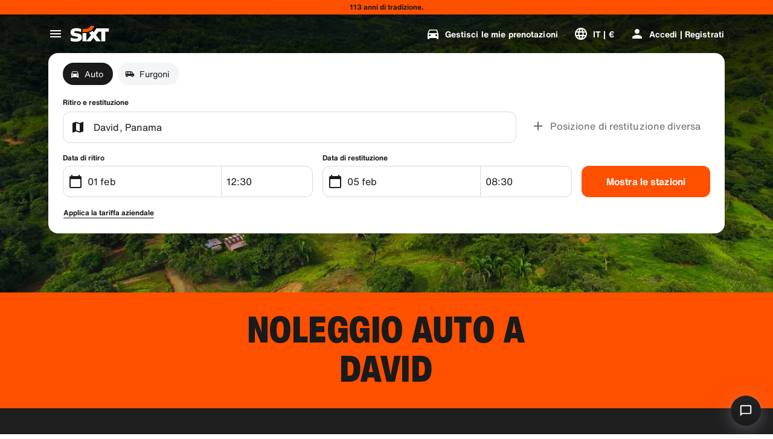

--- FILE ---
content_type: application/javascript
request_url: https://www.sixt.it/webapp/fleet-slider/intl-fleetSlider-it-IT.b1eda5684658eafa.js
body_size: 557
content:
"use strict";(self.webpackChunk_sixt_web_fleet_slider=self.webpackChunk_sixt_web_fleet_slider||[]).push([["20510"],{29688:function(e,t,r){function i(e,t,r){return t in e?Object.defineProperty(e,t,{value:r,enumerable:!0,configurable:!0,writable:!0}):e[t]=r,e}r.r(t),r.d(t,{TranslationFleetSliderITIT:()=>a});class a{getEuroPalletsWithQuantity(e){return"".concat(e," Euro pallets")}getFleetSliderDisclaimer(e){return"*I prezzi sono stati calcolati per un noleggio prepagato presso ".concat(e," sulla base dei parametri di ricerca forniti. I nostri prezzi sono dinamici, fluttuano quotidianamente e questa offerta non \xe8 garantita.")}getFleetSliderHeadingWithLocationName(e){return"L'auto perfetta per il vostro prossimo viaggio da ".concat(e)}getFleetSliderHeadingWithLocationNameTrucks(e){return"".concat(e,": Nessun lavoro \xe8 troppo grande per i nostri camion")}getLicenseAttributeWithType(e){return"License ".concat(e)}getMinimumDriverAgeText(e){return"Minimum age of the youngest driver: ".concat(e)}getNumberOfBags(e){return"".concat(e," Bag(s)")}getNumberOfDoors(e){return"".concat(e," Doors")}getNumberOfSeats(e){return"".concat(e," Seats")}getNumberOfSuitcases(e){return"".concat(e," Suitcase(s)")}getRangeText(e){return"Range ~".concat(e)}constructor(){i(this,"BookNow","Prenota ora"),i(this,"ElectricLabel","Elettrico"),i(this,"FleetSliderHeading","La macchina perfetta per il tuo prossimo viaggio"),i(this,"Gps","GPS"),i(this,"PriceFrom","Da")}}}}]);
//# sourceMappingURL=intl-fleetSlider-it-IT.b1eda5684658eafa.js.map

--- FILE ---
content_type: application/javascript
request_url: https://www.sixt.it/webapp/customer-settings/intl-customerSettings-it-IT.a1aa1f2440b375a6.js
body_size: 5506
content:
"use strict";(self.webpackChunk_sixt_web_customer_settings=self.webpackChunk_sixt_web_customer_settings||[]).push([["20269"],{74927:function(i,e,t){function o(i,e,t){return e in i?Object.defineProperty(i,e,{value:t,enumerable:!0,configurable:!0,writable:!0}):i[e]=t,i}t.r(e),t.d(e,{TranslationCustomerSettingsITIT:()=>a});class a{getCongratulationFormProfileId(i){return"Il tuo numero del profilo: ".concat(i)}getCongratulationFormProfileStatus(i){return"Lo stato del tuo profilo SIXT ".concat(i)}getCountDownTextCs(i){return"Non hai ricevuto il codice? Controlla la cartella spam o richiedi un nuovo codice tra ".concat(i," minuti.")}getCs_check_email_description(i){return"Abbiamo inviato un link per reimpostare la password a ".concat(i,".")}getHiName(i){return"Ciao, ".concat(i)}getImprintLink(i){return"[Impressum](".concat(i,")")}getLccLocalePromptRedirect(i){return"".concat(i)}getLoyalty_points(i){return"".concat(i," punti")}getLoyalty_terms_text(i,e){return"Accetto i [Termini e condizioni](".concat(i,") e il [Contratto di registrazione](").concat(e,") di SIXT ONE.")}getOtpBlockedSubtitleNoPasswordCs(i){return"Dopo ".concat(i," minuti, puoi accedere nuovamente con un codice di accesso unico.")}getOtpFormSubtitleCs(i){return"Inserisci il codice inviato a ".concat(i,".")}getOtpSublineSms(i,e){return"Accedi con il codice inviato a ".concat(i," e il tuo numero di cellulare ").concat(e)}getOtp_incorrect_code_error_msg(i){return"Codice errato. Inserisci di nuovo il codice corretto oppure richiedine uno nuovo tra ".concat(i," minuti.")}getOtp_locked_subtitle(i){return"Proteggere i tuoi dati personali \xe8 molto importante per noi. Puoi riprovare ad accedere tra ".concat(i," minuti.")}getPasswordFormSubtitle(i){return"Utilizza la password dell'account SIXT registrato su ".concat(i,".")}getPaste_value_from_clipboard_btn_text(i){return'Incolla "'.concat(i,'" dagli appunti')}getSeeOurPrivacyPolicyLink(i){return"Leggi la nostra [Informativa sulla Privacy](".concat(i,").")}getSeeOurTermsAndPrivacyPolicy(i,e){return"Leggi i nostri [Termini e condizioni](".concat(i,") e [Informativa sulla Privacy](").concat(e,")")}getVerifyEmailSubTitle(i){return"Abbiamo inviato il codice a ".concat(i)}getZenAuthOtpSubline(i){return"Accedi con il codice inviato a ".concat(i)}constructor(){o(this,"AddBookingProfile","Aggiungere profilo"),o(this,"AreYouSure","Procedere?"),o(this,"B2BRegistrationEmailPlaceholder","Il tuo indirizzo email"),o(this,"B2b_book_selected_profile_cta","Prenota con il profilo selezionato"),o(this,"B2b_business_category","Aziendale"),o(this,"B2b_personal_category","Personale"),o(this,"B2b_select_profile_subtitle","Scegli uno dei tuoi profili esistenti per il prossimo noleggio o crea un nuovo profilo aziendale SIXT."),o(this,"B2b_select_profile_title","Bentornato su SIXT aziendale"),o(this,"B2b_select_profile_without_creation_subtitle","Seleziona uno dei tuoi profili per prenotare il prossimo noleggio."),o(this,"BaseLogIn","Accedi"),o(this,"Bookings","Prenotazioni"),o(this,"BusinessHubTab","Business hub"),o(this,"BusinessProfileDesktopContent","Accedi a un profilo esistente o crea un nuovo profilo aziendale SIXT. I vantaggi includono tariffe speciali per la tua azienda e l'accesso a SIXT rent, share e ride all'interno dell'App SIXT."),o(this,"BusinessProfileMobileContent","Accedi con un profilo esistente o crea un nuovo profilo aziendale."),o(this,"ChooseProfile","Seleziona un profilo"),o(this,"CodeExpiredMessageCs","Il tuo codice \xe8 scaduto."),o(this,"CodeInputLabelCs","Il tuo codice a 6 cifre"),o(this,"CongratulationFormCongratulationDescription","Puoi continuare nella app. Questo non \xe8 obbligatorio per il noleggio aziendale."),o(this,"CongratulationFormCongratulationHeadline","Il tuo profilo business \xe8 stato creato con successo!"),o(this,"CongratulationFormDigitalCardText","Assicurati di usare il numero del tuo profilo aziendale per tutti i noleggi prenotati nel sito di SIXT e in altri canali di prenotazione."),o(this,"CongratulationFormDownloadApp","Scarica l'app"),o(this,"CongratulationFormWebsiteAppText","Scarica l'applicazione SIXT, accedi con la tua e-mail ed esplora SIXT rent, SIXT ride e SIXT share."),o(this,"Continue","Avanti"),o(this,"ContinueProfileButton","Continua con il profilo selezionato"),o(this,"Country_selector_other_label","Altri paesi"),o(this,"Country_selector_suggested_label","Suggeriti"),o(this,"CreateAccountCta","Crea un account"),o(this,"CreateAccountSubtitle","Con un account \xe8 pi\xf9 comodo prenotare."),o(this,"CreateAccountTitle","Completa il tuo account"),o(this,"Cs_check_email_cta","Invia di nuovo l'e-mail"),o(this,"Cs_check_email_heading","Controlla la tua casella di posta elettronica"),o(this,"Cs_login_form_subline","Prenota pi\xf9 velocemente. Viaggia in modo pi\xf9 intelligente."),o(this,"Cs_loyalty_menu_tile_enrolled","SIXT ONE"),o(this,"Cs_loyalty_menu_tile_not_enrolled","SIXT ONE"),o(this,"CurrencyTab","Valuta"),o(this,"FieldCannotBeEmptyError","Il campo obbligatorio deve essere compilato."),o(this,"FirstNamePlaceholder","Il tuo nome"),o(this,"FirstNameValidationError","Nome mancante"),o(this,"ForgotPasswordCta","Ho dimenticato la password"),o(this,"FormActionFinish","Finisci"),o(this,"FormSignUpFirstName","Nome"),o(this,"FormSignUpHeadline","Ti diamo il benvenuto a bordo"),o(this,"FormSignUpInvalidFirstName","Inserisci il tuo nome"),o(this,"FormSignUpInvalidLastName","Inserisci il tuo cognome"),o(this,"FormSignUpLastName","Cognome"),o(this,"FormSignUpSubHeadline","Piacere di conoscerti! Qualche informazione per conoscerci meglio."),o(this,"GetResetLink","Invia link per reimpostare password"),o(this,"GlobalErrorUnhandled","Non \xe8 stato possibile effettuare l'accesso. Riprova."),o(this,"IncorrectPasswordError","La password non \xe8 corretta, riprova."),o(this,"InputAccountNumber","Numero di conto aziendale (KDNR)"),o(this,"InputEmail","Indirizzo email"),o(this,"InputPassword","Password"),o(this,"InputRateKey","Identificativo di tariffa"),o(this,"LanguageAndCountryTab","Lingue e aree geografiche consigliate\n"),o(this,"Language_switcher_subtitle_most_popular","I pi\xf9 popolari"),o(this,"Language_switcher_subtitle_other_languages","Altre lingue"),o(this,"LastNamePlaceholder","Il tuo cognome"),o(this,"LastNameValidationError","Cognome mancante"),o(this,"LccLanguagePromptClose","Chiudi"),o(this,"LccLocalePromptDismiss","Ignora"),o(this,"LccLocalePromptLccOpen","Altro"),o(this,"LccLocalePromptStatement","Sembra che il tuo browser sia impostato su una lingua diversa. Desideri cambiare?"),o(this,"LccSwitcherChangeCurrency","Cambia valuta"),o(this,"LccSwitcherChangeLanguageOrCurrency","Cambia lingua o valuta"),o(this,"LogInOrCreateAccount","Accedi o crea un account"),o(this,"LogInOrCreateAccountSubtitle","Accedi a check-out veloci e gestisci facilmente i tuoi viaggi effettuando il login o creando un account in pochi clic."),o(this,"LoginButtonBookingProfile","Profilo di prenotazione"),o(this,"LoginButtonProfile","Accedi | Registrati"),o(this,"LoginCta","Login"),o(this,"LoginFormContinueWithApple","Continua con Apple"),o(this,"LoginFormContinueWithGoogle","Continua con Google"),o(this,"LoginFormGoogleCookiesDisabledError","Per accedere tramite Google, attiva i cookie nelle impostazioni dati e privacy del browser."),o(this,"LoginFormSSOError","Purtroppo non \xe8 stato possibile reindirizzarti alla pagina di accesso. Prova a utilizzare un altro metodo di accesso."),o(this,"Login_cta","Accedi"),o(this,"Login_dont_have_account_label","Non hai un account?"),o(this,"Logout","Disconnettersi"),o(this,"Loyalty_benefit_item1","Prenota con punti di noleggio"),o(this,"Loyalty_benefit_item2","Driver aggiuntivo gratuito"),o(this,"Loyalty_benefit_item3","Aggiornamento gratuito"),o(this,"Loyalty_benefit_item4","Checkout pi\xf9 veloce"),o(this,"Loyalty_enrolled_pending_message","Registrazione completata! Potrai visualizzare i tuoi vantaggi nel tuo account a breve."),o(this,"Loyalty_enrolled_success_message","Welcome to SIXT ONE! Book now and start earning points."),o(this,"Loyalty_enrollment_cooldown_error_cta","OK"),o(this,"Loyalty_enrollment_cooldown_error_subtitle","Siamo felici che tu voglia tornare nel nostro programma fedelt\xe0! Puoi iscriverti nuovamente nella sezione SIXT ONE del tuo account 48 ore dopo la cancellazione."),o(this,"Loyalty_enrollment_cooldown_error_title","A breve potrai aderire di nuovo"),o(this,"Loyalty_enrollment_lss_b2c_main_cta","Prenota e guadagna punti"),o(this,"Loyalty_enrollment_lss_b2c_page_subtitle","Inizia a guadagnare punti con la tua prossima prenotazione. Puoi consultare i tuoi vantaggi nella sezione SIXT ONE del tuo account in qualsiasi momento."),o(this,"Loyalty_enrollment_lss_b2c_page_title","Ti sei unito al nostro programma fedelt\xe0!"),o(this,"Loyalty_enrollment_lss_cto_page_subtitle","View your benefits in the SIXT ONE section of your account."),o(this,"Loyalty_enrollment_lss_cto_page_title","Welcome to our rewards program!"),o(this,"Loyalty_enrollment_lss_cto_secondary_cta","View benefits"),o(this,"Loyalty_enrollment_lss_status_match_page_subtitle","You're now a member of our rewards program SIXT ONE. Start booking with your new benefits."),o(this,"Loyalty_enrollment_lss_status_match_page_title","We matched your status!"),o(this,"Loyalty_join_benefit_item1","Guadagna punti quando noleggi"),o(this,"Loyalty_join_benefit_item2","Riscatta facilmente i punti per ottenere sconti"),o(this,"Loyalty_join_benefit_item3","Sblocca livelli di status superiori con pi\xf9 vantaggi"),o(this,"Loyalty_join_benefit_item4","Usa l'app SIXT per saltare lo sportello"),o(this,"Loyalty_join_country_other","Tutti gli altri Paesi"),o(this,"Loyalty_join_country_popular","Paesi suggeriti"),o(this,"Loyalty_join_cta","Iscriviti ora"),o(this,"Loyalty_join_cto_benefit_item1","Riscatta i punti guadagnati per ottenere sconti sui noleggi personali"),o(this,"Loyalty_join_cto_benefit_item2","Sblocca livelli di status superiori con vantaggi ancora pi\xf9 sorprendenti"),o(this,"Loyalty_join_cto_benefit_item3","Usa l'app SIXT per saltare lo sportello"),o(this,"Loyalty_join_cto_subtitle","Il nostro programma fedelt\xe0 ti permette di accumulare punti sia con le prenotazioni aziendali che personali!"),o(this,"Loyalty_join_cto_title","Entra nel nostro programma fedelt\xe0"),o(this,"Loyalty_join_later_cta","Iscriviti pi\xf9 tardi"),o(this,"Loyalty_join_subtitle","Abbiamo lanciato un nuovo programma fedelt\xe0 con vantaggi entusiasmanti:"),o(this,"Loyalty_join_title","Entra nel nostro programma fedelt\xe0"),o(this,"Loyalty_label","SIXT ONE"),o(this,"Loyalty_not_available_subtitle","Purtroppo SIXT ONE non \xe8 ancora disponibile nel tuo Paese. Ti informeremo non appena sar\xe0 possibile iscriverti."),o(this,"Loyalty_not_available_title","SIXT ONE arriver\xe0 presto"),o(this,"Loyalty_welcome_subtitle","Inizia a guadagnare punti con ogni prenotazione futura e inizia a utilizzare i tuoi benefici."),o(this,"Loyalty_welcome_title","Benvenuto su Orange"),o(this,"Loyalty_welcome_to_program_label","Ora sei un membro SIXT ONE! Completa un noleggio per iniziare a guadagnare punti."),o(this,"Marketing_communication_consent_text","Consento a SIXT di inviare comunicazioni di marketing."),o(this,"MciLoginFormEmailSubmitButton","Continua con l'e-mail"),o(this,"OfferListItemOr","o"),o(this,"Ok","OK"),o(this,"Or_login_with_label","o accedi con"),o(this,"OtpBlockedNavBarTitleCs","Numero di tentativi superato"),o(this,"OtpBlockedSecondaryBtnCs","Torna alla pagina iniziale"),o(this,"OtpBlockedSubtitleCs","Potrai utilizzare un codice per accedere successivamente o accedere ora con la password del tuo account. Proteggere la sicurezza del tuo accesso all'account \xe8 la nostra massima priorit\xe0."),o(this,"OtpBlockedTitleCs","Il tuo account \xe8 temporaneamente bloccato"),o(this,"OtpExpired","Il codice di verifica \xe8 scaduto. Reinvia il codice e riprova."),o(this,"OtpFormTitleCs","Controlla la tua casella di posta elettronica"),o(this,"OtpRetryLimitReached","\xc8 stato raggiunto il limite di tentativi. Sei pregato di richiedere un nuovo codice."),o(this,"Otp_resend_code_btn_text","Ottieni un nuovo codice"),o(this,"Otp_resend_subline","Questo codice \xe8 scaduto. Richiedine uno nuovo per continuare."),o(this,"PasswordFormTitle","Inserisci la password"),o(this,"PasswordPlaceholder","La tua password"),o(this,"PasswordValidationDigitsError","Almeno 1 numero"),o(this,"PasswordValidationError","Criteri di password non soddisfatti"),o(this,"PasswordValidationErrorDigitsError","Almeno un numero"),o(this,"PasswordValidationErrorLowercaseError","Almeno una lettera minuscola"),o(this,"PasswordValidationErrorMaxLength","Massimo 50 caratteri"),o(this,"PasswordValidationErrorMinLength","Almeno 8 caratteri"),o(this,"PasswordValidationErrorSpecialCharError","Almeno un carattere speciale"),o(this,"PasswordValidationErrorUppercaseError","Almeno una lettera maiuscola"),o(this,"PasswordValidationErrorWhitespaceError","Non pu\xf2 contenere spazi bianchi all'inizio o alla fine."),o(this,"PasswordValidationLowercaseError","Almeno 1 lettera minuscola"),o(this,"PasswordValidationMinLengthError","Almeno 8 caratteri"),o(this,"PasswordValidationSpecialCharError","Almeno 1 carattere speciale"),o(this,"PasswordValidationSuccess","Tutti i criteri per la password sono stati soddisfatti"),o(this,"PasswordValidationUppercaseError","Almeno 1 lettera maiuscola"),o(this,"PreCtoBenefit1","Tariffe speciali attraverso la tua azienda"),o(this,"PreCtoBenefit2","Servizi di noleggio innovativi e digitali"),o(this,"PreCtoBenefit3","Tutte le soluzioni di mobilit\xe0 in un'unica App: SIXT rent, share e ride"),o(this,"PreCtoButton","Crea un nuovo profilo aziendale"),o(this,"PreCtoSubtitle","Crea un nuovo profilo aziendale SIXT per ottenere:"),o(this,"PreCtoTitle","Il tuo profilo aziendale SIXT ti aspetta"),o(this,"RateKeyValidationErrorCompanyNotFound","L'azienda selezionata non \xe8 pi\xf9 cliente. Contatta il supporto clienti."),o(this,"RateKeyValidationErrorWrongRateKey","Identificativo di tariffa errato."),o(this,"RequestOtpCta","Richiedi codice di verifica"),o(this,"RequiredField","Campo obbligatorio"),o(this,"RequiredPasswordError","Inserisci la tua password."),o(this,"ResendCodeCs","Reinvia il codice"),o(this,"Retry","Riprova"),o(this,"SearchCurrencyLabel","Cerca la valuta"),o(this,"SearchLanguageAndCountryLabel","Cerca per lingua o regione"),o(this,"SelectKdnrFormSelectCountry","Seleziona il paese"),o(this,"Signup_country_of_residence_label","Paese di residenza"),o(this,"Signup_otp_heading","Conferma la tua identit\xe0"),o(this,"Signup_success_snackbar","Il tuo account \xe8 stato creato!"),o(this,"Skip","Salta"),o(this,"SkipForNow","Salta per ora"),o(this,"SomethingWentWrongPleaseTryAgain","Qualcosa \xe8 andato storto. Per favore, riprova."),o(this,"SubscriptionsTitle","Abbonamenti"),o(this,"SuggestedTitle","Suggerito"),o(this,"SupportOr","o"),o(this,"TryLaterCs","Chiudi"),o(this,"UseLoginCodeCta","Utilizza invece il codice di accesso"),o(this,"UsePasswordOptionCs","Usa invece la password"),o(this,"UserDetailsHelpLink","Aiuto"),o(this,"UserDetailsManageBookings","Gestisci le mie prenotazioni"),o(this,"UserDetailsProfiles","Profili"),o(this,"UserDetailsRideHistory","Cronologia corse e ricevute"),o(this,"UserDetailsSelectProfile","Seleziona il profilo di prenotazione"),o(this,"UserSectionPersonalDetails","Dati personali"),o(this,"ValidateEmail","La tua e-mail dovrebbe assomigliare a example@example.com"),o(this,"ValidatePositiveNumber","\xc8 possibile usare solo numeri"),o(this,"Verify","Verifica"),o(this,"VerifyEmailSkipSubline","Per favore tieni presente che \xe8 importante verificare il tuo ID email per un'esperienza senza pari."),o(this,"VerifyEmailTitle","Verifica il tuo indirizzo e-mail"),o(this,"VerifyNow","Verifica ora"),o(this,"View_details_cta","Guarda i dettagli"),o(this,"View_profile_details_cta","Visualizza dettagli profilo"),o(this,"WrongOtpErrorCs","Codice errato. Riprova o richiedi un nuovo codice."),o(this,"WrongVerificationCode","Codice di verifica errato"),o(this,"ZenAuthBackToLoginLink","Torna all'iscrizione"),o(this,"ZenAuthCorporateRateButton","Utilizza tariffa aziendale"),o(this,"ZenAuthCorporateRateHeadline","Utilizza tariffa aziendale"),o(this,"ZenAuthCorporateSignup","Nessuna tariffa aziendale ancora? Registra la tua azienda qui"),o(this,"ZenAuthEmailHeadline","Crea account o accedi"),o(this,"ZenAuthEmailTooltip","Puoi accedere via e-mail, con il numero della tua carta SIXT o con il numero del tuo account aziendale."),o(this,"ZenAuthForgotPassworHeadline","Ho dimenticato la password"),o(this,"ZenAuthForgotPasswordDescription","Aiutaci a trovare il tuo account e reimposteremo la tua password."),o(this,"ZenAuthInvalidOtp","Codice errato. Controlla l'e-mail e riprova."),o(this,"ZenAuthOtpExpiresIn","fino alla scadenza del codice"),o(this,"ZenAuthOtpHeadline","Inserisci il codice"),o(this,"ZenAuthOtpHeadlineBlockedUser","Hai raggiunto il numero massimo di tentativi."),o(this,"ZenAuthOtpHeadlineExpired","Il codice \xe8 scaduto"),o(this,"ZenAuthOtpHeadlineLimitReached","Troppi tentativi non riusciti"),o(this,"ZenAuthOtpReceiveNewCode","Richiedi nuovo codice"),o(this,"ZenAuthOtpResendCode","Richiedi un nuovo codice"),o(this,"ZenAuthOtpSublineBlockedUser","Il codice \xe8 stato inserito incorrettamente troppe volte di seguito. Richiedi un nuovo codice tra un'ora o accedi con la tua password."),o(this,"ZenAuthOtpSublineExpired","Il tempo associato con il tuo codice temporaneo \xe8 scaduto."),o(this,"ZenAuthOtpSublineLimitReached","Il codice \xe8 stato inserito in modo errato troppe volte."),o(this,"ZenAuthOtpTryAnotherEmail","Usa un'altra email"),o(this,"ZenAuthPasswordError","Password non corretta. Riprova."),o(this,"ZenAuthPasswordForgot","Hai dimenticato la password?"),o(this,"ZenAuthPasswordHeadline","Bentornato"),o(this,"ZenAuthPasswordLogin","Accedi con password"),o(this,"ZenAuthPrivacyLink","Informativa sulla privacy"),o(this,"ZenAuthRateKeyHeadline","Inserisci identificativo di tariffa"),o(this,"ZenAuthRemoveCorporateRateButton","Rimuovi la tariffa aziendale"),o(this,"ZenAuthRemoveCorporateRateHeadline","Non puoi accedere utilizzando una tariffa aziendale"),o(this,"ZenAuthRemoveCorporateRateSubline","Le tariffe aziendali possono essere utilizzate solo quando si effettua una prenotazione come ospite. Se desideri accedere con il tuo account, rimuovi la tariffa aziendale."),o(this,"ZenAuthResetLinkSentDescription","Controlla la presenza nella tua email di un link per reimpostare la tua password. Se non compare entro qualche minuto, controlla la cartella spam."),o(this,"ZenAuthResetLinkSentHeadline","Link per reimpostare la password inviato"),o(this,"ZenAuthSignupForCorporate","Accedi a un account aziendale"),o(this,"ZenAuthTermsLink","Termini e condizioni")}}}}]);
//# sourceMappingURL=intl-customerSettings-it-IT.a1aa1f2440b375a6.js.map

--- FILE ---
content_type: application/javascript
request_url: https://www.sixt.it/webapp/chatbot/intl-chatbot-it-IT.f4e18888997c10e5.js
body_size: 391
content:
"use strict";(self.webpackChunk_sixt_web_chatbot=self.webpackChunk_sixt_web_chatbot||[]).push([["15663"],{53699:function(t,e,a){function n(t,e,a){return e in t?Object.defineProperty(t,e,{value:a,enumerable:!0,configurable:!0,writable:!0}):t[e]=a,t}a.r(e),a.d(e,{TranslationChatbotITIT:()=>i});class i{constructor(){n(this,"SmartBannerClose","Close"),n(this,"SmartBannerCta","Vai all'app"),n(this,"SmartBannerSubtitle","Prenota e gestisci tutto con facilit\xe0."),n(this,"SmartBannerTitle","SIXT App")}}}}]);
//# sourceMappingURL=intl-chatbot-it-IT.f4e18888997c10e5.js.map

--- FILE ---
content_type: application/javascript
request_url: https://www.sixt.it/webapp/customer-settings/36647.886ac99e5c87803b.js
body_size: 5012
content:
"use strict";(self.webpackChunk_sixt_web_customer_settings=self.webpackChunk_sixt_web_customer_settings||[]).push([["36647"],{95185:function(e,t,a){a.d(t,{C:()=>s}),a(42792);var r=a(56017);class n extends r.X{constructor(e){super(e)}}var i=a(1352);class s{static decodeHeader(e){return s.decodePart(e,0)}static decodeBody(e){return s.decodePart(e,1)}static decodePart(e,t){try{return JSON.parse(s.base64UrlDecode(e.split(".")[t]))}catch(t){throw new n("Invalid token [".concat(e,"] specified: ").concat(t.message))}}static base64UrlDecode(e){let t=e.replace(/-/g,"+").replace(/_/g,"/");switch(t.length%4){case 0:break;case 2:t+="==";break;case 3:t+="=";break;default:throw"Illegal base64url string!"}try{return i.D.toUnicodeString(t)}catch(e){return i.D.toString(t)}}}},59007:function(e,t,a){a.d(t,{O:()=>r}),a(71625);class r{static assertIsDefined(e,t){if(null==e)throw Error("".concat(t||"Value"," was supposed to be defined but is not."));return e}}},88594:function(e,t,a){a.d(t,{f:()=>i}),a(75073),a(11523),a(68869);var r=a(7941);function n(e,t,a){return t in e?Object.defineProperty(e,t,{value:a,enumerable:!0,configurable:!0,writable:!0}):e[t]=a,e}class i extends r.V{onAuthStateChanged(e){let t=!(arguments.length>1)||void 0===arguments[1]||arguments[1];return this._onAuthStateChangedHandlers.push(e),t&&e(this._currentIdentity),()=>{let t=this._onAuthStateChangedHandlers.indexOf(e);t>-1&&this._onAuthStateChangedHandlers.splice(t,1)}}async restoreIdentity(e){let t=await this.getAuthFromBuffer();if(null===t)return;let a=await this.restoreIdentityInstance(t,e);this._currentIdentity=a}async updateAuthStatus(e){let t=null;null!==e&&(t=this.getNewIdentityInstance(e));let a=null==t?void 0:t.isUserChanged(this._currentIdentity);if(null===this._currentIdentity&&null!==e||null!==this._currentIdentity&&null===e||a)for(let e of this._onAuthStateChangedHandlers)e(t);this._currentIdentity=t,await this.updateBuffer(),await this.updateLegacyBuffer()}async updateBuffer(){if(void 0!==this._buffer){if(null!==this._currentIdentity){let e=this._currentIdentity.getDataForBuffer();await this._buffer.setItem(this._bufferName,e,this._bufferDuration)}else await this._buffer.removeItem(this._bufferName)}}async updateLegacyBuffer(){var e,t,a;if("undefined"!=typeof localStorage){if(null!==this._currentIdentity){let a=this._currentIdentity.getDataForLegacyBuffer();if(null===a)return;let r=null===(e=localStorage)||void 0===e?void 0:e.getItem("user"),n={...null!=r?JSON.parse(r):null,...a};null===(t=localStorage)||void 0===t||t.setItem("user",JSON.stringify(n))}else null===(a=localStorage)||void 0===a||a.removeItem("user")}}async getAuthFromBuffer(){if(void 0===this._buffer)return null;let e=await this._buffer.getItem(this._bufferName);return null===e?null:e}constructor({endpointBaseUrl:e,sixtHeaders:t,buffer:a,bufferName:r,bufferDuration:i=604800}){var s;super(e,t,null,a),n(this,"_currentIdentity",null),n(this,"_onAuthStateChangedHandlers",[]),n(this,"_bufferName",void 0),n(this,"_bufferDuration",void 0),this._bufferName=r||"sixt-auth-provider",this._bufferDuration=i,null===(s=this._buffer)||void 0===s||s.subscribe(this._bufferName,e=>{try{var t;let a=e&&(null===(t=JSON.parse(e))||void 0===t?void 0:t.data),r=a&&JSON.parse(a);this.updateAuthStatus(r||null)}catch(e){}})}}},72218:function(e,t,a){a.d(t,{j:()=>n});var r,n=((r={}).INVALID_OTP="INVALID_OTP",r.EXPIRED_OTP="EXPIRED_OTP",r.BAD_REQUEST="BAD_REQUEST",r.UNAUTHORIZED="UNAUTHORIZED",r.INTERNAL_ERROR="INTERNAL_ERROR",r.LOGIN_OTP_LIMIT_EXCEEDED="LOGIN_OTP_LIMIT_EXCEEDED",r.ACCESS_TOKEN_NOT_FOUND="ACCESS_TOKEN_NOT_FOUND",r)},2755:function(e,t,a){let r,n,i,s,o,u,d,p;a.d(t,{SixtApiV1AuthClient:()=>T,SixtApiV1GuestAuthClient:()=>k}),a(75073),a(68869);var l=a(88594),h=a(59007),c=a(44781),m=a(29466),f=a(86576),g=a(72218),y=a(95185),I=a(74777);function v(e,t,a){return t in e?Object.defineProperty(e,t,{value:a,enumerable:!0,configurable:!0,writable:!0}):e[t]=a,e}class _{static fromJson(e){let t=null;try{t=JSON.parse(e)}catch{return null}if((null==t?void 0:t.accessToken)===void 0||(null==t?void 0:t.expiresAt)===void 0||!I.O.RegexIsoDate.test(t.expiresAt))return null;let a=new _(t.accessToken);return a._expiresAt=new Date(t.expiresAt),a}get accessToken(){return this._accessToken}get userId(){return this._userId}get userEmail(){return this._userEmail}get expiresAt(){return this._expiresAt}isExpired(){return this._expiresAt<new Date}isUserChanged(e){return null!==e&&e.userId!==this._userId}getDataForBuffer(){return JSON.stringify({accessToken:this._accessToken,expiresAt:this._expiresAt})}getDataForLegacyBuffer(){return{auth:{accessToken:this._accessToken,expiresIn:this._expiresAt}}}toJson(){return JSON.stringify({accessToken:this._accessToken,expiresAt:this._expiresAt})}constructor(e){v(this,"_accessToken",void 0),v(this,"_expiresAt",void 0),v(this,"_userId",void 0),v(this,"_userEmail",void 0),this._accessToken=e;let t=y.C.decodeBody(e),a=t.exp-t.iat;this._expiresAt=new Date,this._expiresAt.setSeconds(this._expiresAt.getSeconds()+a-20),this._userId=t.user_id,this._userEmail=t.email}}let S="8daa37128f1c359496a3b9c11c75713f10a6d92a896e8097f9aaa967e7360552",w="556f2a40cddd9c87292f9a22cdab18d054409781a6aadc4e3fae5232e5ed9d55";a(71625),a(92362),a(55295);var b=a(78819),A=a(29089);let E=new(a.n(A)())({allErrors:!0,coerceTypes:!1,format:"fast",nullable:!0,unicode:!0,uniqueItems:!0,useDefaults:!0});E.addMetaSchema(a(5012));let O=E.compile({$schema:"http://json-schema.org/draft-07/schema#",defaultProperties:[],definitions:{IUserLoginOtpResponseChannel:{defaultProperties:[],properties:{detail:{description:"Masked channel detail (e.g., exa****@****com)",type:"string"},name:{description:"Channel name (e.g., email)",type:"string"}},required:["detail","name"],type:"object"}},properties:{channels:{description:"Channels that were used to send OTP to",items:{$ref:"#/definitions/IUserLoginOtpResponseChannel"},type:"array"},otpExpiryTime:{description:"Expiry time of the OTP",type:"string"},otpRetryLimit:{description:"Number of times you can retry OTP",type:"number"}},required:["channels","otpExpiryTime","otpRetryLimit"],type:"object"});function N(e,t,a){return t in e?Object.defineProperty(e,t,{value:a,enumerable:!0,configurable:!0,writable:!0}):e[t]=a,e}class T extends l.f{static async Initialize(e,t,a){let r=new T(e,t,a);return await r.restoreIdentity(),r}async login(e){let t=[{parameterName:"username",parameterValue:e.userName,parameterType:c.a.Body},{parameterName:"password",parameterValue:e.password,parameterType:c.a.Body}],a=await this.requestSingle(T.EndpointLogin,t);return await this.updateAuthStatus(a),this._currentIdentity}async loginWithHash(e){let t=[{parameterName:"hash",parameterValue:e.hash,parameterType:c.a.Body}],a=await this.requestSingle(T.EndpointLoginWithHash,t);return await this.updateAuthStatus(a),this._currentIdentity}async singleSignOn(e){let t=[{parameterName:"idToken",parameterValue:e.idToken,parameterType:c.a.Body}];e.firstName&&t.push({parameterName:"firstName",parameterValue:e.firstName,parameterType:c.a.Body}),e.lastName&&t.push({parameterName:"lastName",parameterValue:e.lastName,parameterType:c.a.Body});let a=await this.requestSingle(T.EndpointSingleSignOn,t);return await this.updateAuthStatus(a),this._currentIdentity}async logout(){let e=await this.getValidAccessToken();if(null==e)return;let t=[{parameterName:"accessToken",parameterValue:e,parameterType:c.a.Body}];try{await this.requestWithoutResponse(T.EndpointLogout,t),await this.updateAuthStatus(null)}catch(e){if(e instanceof m.M&&e.errorCode===g.j.ACCESS_TOKEN_NOT_FOUND){await this.updateAuthStatus(null);return}throw e}}async getValidAccessToken(){let e=arguments.length>0&&void 0!==arguments[0]&&arguments[0];return(await this.restoreIdentity(e),null==this._currentIdentity)?null:this._currentIdentity.accessToken}async getValidAuthorizationHeader(e){let t=await this.getValidAccessToken(e);return null===t?null:"Bearer ".concat(t)}async getUserId(){var e,t;return null!==(t=null===(e=this._currentIdentity)||void 0===e?void 0:e.userId)&&void 0!==t?t:null}async requestLoginOtp(e){let t=[{parameterName:"Sx-Browser-Id",parameterValue:h.O.assertIsDefined(this._sixtHeaders.browserId),parameterType:c.a.Header}],a=JSON.stringify(e);return await this.requestSingle(T.EndpointRequestLoginOtp,t,a)}async verifyLoginOtp(e){let t=[{parameterName:"Sx-Browser-Id",parameterValue:h.O.assertIsDefined(this._sixtHeaders.browserId),parameterType:c.a.Header}],a=JSON.stringify(e),r=await this.requestSingle(T.EndpointVerifyLoginOtp,t,a);return await this.updateAuthStatus(r),this._currentIdentity}async verifyGuestOtpForLogin(e){var t;let a={...e};a.guestAuthHeader&&delete a.guestAuthHeader;let r=[{parameterName:"Sx-Browser-Id",parameterValue:h.O.assertIsDefined(this._sixtHeaders.browserId),parameterType:c.a.Header},{parameterName:"Authorization",parameterValue:null!==(t=e.guestAuthHeader)&&void 0!==t?t:"",parameterType:c.a.Header}],n=JSON.stringify(a),i=await this.requestSingle(T.EndpointVerifyGuestOtpForLogin,r,n);return await this.updateAuthStatus(i),this._currentIdentity}async getToken(e){let t=[{parameterName:"Sx-Browser-Id",parameterValue:h.O.assertIsDefined(this._sixtHeaders.browserId),parameterType:c.a.Header}],a=JSON.stringify(e),r=await this.requestSingle(T.EndpointGetToken,t,a);return await this.updateAuthStatus(r),r}async requestUserLoginOtp(e){let t=[{parameterName:"Sx-Browser-Id",parameterValue:h.O.assertIsDefined(this._sixtHeaders.browserId),parameterType:c.a.Header}],a=JSON.stringify(e);return await this.requestSingle(T.EndpointUserLoginOtp,t,a)}async verifyUserLoginOtp(e){let t=[{parameterName:"Sx-Browser-Id",parameterValue:h.O.assertIsDefined(this._sixtHeaders.browserId),parameterType:c.a.Header}],a=JSON.stringify(e),r=await this.requestSingle(T.EndpointUserLoginOtpVerify,t,a);return await this.updateAuthStatus(r),r}updateAuthenticationStatus(e){return this.updateAuthStatus(e)}interceptHeaders(e){super.interceptHeaders(e),e.set("Sx-Browser-Id",h.O.assertIsDefined(this._sixtHeaders.browserId))}getNewIdentityInstance(e){return new _(e.accessToken)}async restoreIdentityInstance(e,t){let a=_.fromJson(e);return null===a?null:t||a.isExpired()?(await this.refreshToken(a),this._currentIdentity):a}async refreshToken(e){let t=[{parameterName:"accessToken",parameterValue:e.accessToken,parameterType:c.a.Body}];try{let e=await this.requestSingle(T.EndpointRefreshToken,t);await this.updateAuthStatus(e)}catch(e){if(e instanceof m.M){await this.updateAuthStatus(null);return}throw e}}constructor(e,t,a){super({endpointBaseUrl:e.endpoint,sixtHeaders:t,buffer:a,bufferName:"identity"})}}N(T,"CommonEndpointValues",{expiryInSeconds:0,supportAuthentication:!1,requireAuthentication:!1}),N(T,"EndpointLogin",{...T.CommonEndpointValues,httpMethod:f.w.Post,path:"/v1/auth/login",validateResponseItem:d,responseSchemaHash:w}),N(T,"EndpointLoginWithHash",{...T.CommonEndpointValues,httpMethod:f.w.Post,path:"/v1/auth/loginWithHash",validateResponseItem:d,responseSchemaHash:w}),N(T,"EndpointSingleSignOn",{...T.CommonEndpointValues,httpMethod:f.w.Post,path:"/v1/auth/sso",validateResponseItem:d,responseSchemaHash:w}),N(T,"EndpointRefreshToken",{...T.CommonEndpointValues,httpMethod:f.w.Post,path:"/v1/auth/refreshtoken",validateResponseItem:d,responseSchemaHash:w,isIdempotent:!0}),N(T,"EndpointLogout",{...T.CommonEndpointValues,httpMethod:f.w.Post,path:"/v1/auth/logout"}),N(T,"EndpointRequestLoginOtp",{...T.CommonEndpointValues,httpMethod:f.w.Post,path:"/v1/auth/requestLoginOTP",validateResponseItem:o,responseSchemaHash:S}),N(T,"EndpointVerifyLoginOtp",{...T.CommonEndpointValues,httpMethod:f.w.Post,path:"/v1/auth/verifyLoginOTP",validateResponseItem:d,responseSchemaHash:w}),N(T,"EndpointVerifyGuestOtpForLogin",{...T.CommonEndpointValues,httpMethod:f.w.Post,path:"/v1/auth/guest/otp/verify",validateResponseItem:d,responseSchemaHash:w}),N(T,"EndpointGetToken",{...T.CommonEndpointValues,httpMethod:f.w.Post,path:"/v1/auth/getToken",validateResponseItem:n,responseSchemaHash:"69c3359ab33fbbbc7ab11b111ea7390d70f54449f9003a1ee6f84eb301acde9d"}),N(T,"EndpointUserLoginOtp",{...T.CommonEndpointValues,httpMethod:f.w.Post,path:"/v1/auth/userLogin/otp",validateResponseItem:function(e){if(O(e))return e;throw Error("".concat(E.errorsText(O.errors.filter(e=>"if"!==e.keyword),{dataVar:"IUserLoginOtpResponse"}),"\n\n").concat((0,b.inspect)(e)))},responseSchemaHash:"a1b2c3d4e5f6g7h8i9j0k1l2m3n4o5p6q7r8s9t0u1v2w3x4y5z6a7b8c9d0e1f2"}),N(T,"EndpointUserLoginOtpVerify",{...T.CommonEndpointValues,httpMethod:f.w.Post,path:"/v1/auth/userLogin/otp/verify",validateResponseItem:d,responseSchemaHash:w}),a(11523);var x=a(7941);function H(e,t,a){return t in e?Object.defineProperty(e,t,{value:a,enumerable:!0,configurable:!0,writable:!0}):e[t]=a,e}class V{get accessToken(){return this._accessToken}get expiresAt(){return this._expiresAt}get reservationNumber(){return this._reservationNumber}get rentalActivityId(){return this._rentalActivityId}static fromJson(e){let t=null;try{t=JSON.parse(e)}catch{return null}if((null==t?void 0:t.accessToken)===void 0||(null==t?void 0:t.expiresAt)===void 0||!I.O.RegexIsoDate.test(t.expiresAt))return null;let a=new V(t.accessToken);return a._expiresAt=new Date(t.expiresAt),a}isExpired(){return this._expiresAt<new Date}toJson(){return JSON.stringify({accessToken:this._accessToken,expiresAt:this._expiresAt})}constructor(e){H(this,"_accessToken",void 0),H(this,"_expiresAt",void 0),H(this,"_reservationNumber",void 0),H(this,"_rentalActivityId",void 0),this._accessToken=e;let t=y.C.decodeBody(e),a=t.exp-t.iat;this._expiresAt=new Date,this._expiresAt.setSeconds(this._expiresAt.getSeconds()+a-20),this._reservationNumber=t.reservationNumber,this._rentalActivityId=t.rentalActivityId}}function L(e,t,a){return t in e?Object.defineProperty(e,t,{value:a,enumerable:!0,configurable:!0,writable:!0}):e[t]=a,e}class k extends x.V{updateAuthenticationStatus(e){throw Error("Method not implemented. As this won't be needed for the guest user")}static async Initialize(e,t,a){let r=new k(e,t,a);return await r.restoreIdentity(),r}async loginWithReservation(e){let t=[{parameterName:"reservationNumber",parameterValue:e.reservationNumber,parameterType:c.a.Body}];e.email&&t.push({parameterName:"email",parameterValue:e.email,parameterType:c.a.Body}),e.lastName&&t.push({parameterName:"lastName",parameterValue:e.lastName,parameterType:c.a.Body});let a=await this.requestSingle(k.EndpointLoginWithReservation,t);return await this.updateGuestAuthStatus(a),this._currentIdentity}async requestGuestOtp(e){var t;let a={...e};a.guestAuthHeader&&delete a.guestAuthHeader;let r=[{parameterName:"Sx-Browser-Id",parameterValue:h.O.assertIsDefined(this._sixtHeaders.browserId),parameterType:c.a.Header},{parameterName:"Authorization",parameterValue:null!==(t=e.guestAuthHeader)&&void 0!==t?t:"",parameterType:c.a.Header}],n=JSON.stringify(a);return await this.requestSingle(k.EndpointGuestOtp,r,n)}async getExistenceOfEmail(e){let t=[{parameterName:"Sx-Browser-Id",parameterValue:h.O.assertIsDefined(this._sixtHeaders.browserId),parameterType:c.a.Header},{parameterName:"Authorization",parameterValue:e.guestAuthHeader,parameterType:c.a.Header}];return await this.requestSingle(k.EndpointEmailStatus,t)}async getSelfServiceOtp(e){let t=JSON.stringify(e);return await this.requestSingle(k.EndpointSelfServiceGetOtp,[],t)}async verifySelfServiceOtp(e){let t=JSON.stringify(e),a=await this.requestSingle(k.EndpointSelfServiceVerifyOtp,[],t);return await this.updateGuestAuthStatus(a),a}async loginWithHash(e){let t=[{parameterName:"hash",parameterValue:e.hash,parameterType:c.a.Body}],a=await this.requestSingle(k.EndpointLoginWithHash,t);return await this.updateGuestAuthStatus(a),this._currentIdentity}async loginWithBookingId(e){let t=[{parameterName:"bookingID",parameterValue:e.bookingId,parameterType:c.a.Body}],a=await this.requestSingle(k.EndpointLoginWithBookingId,t);return await this.updateGuestAuthStatus(a),this._currentIdentity}getGuestLoginAuthMethod(e){let t=JSON.stringify(e);return this.requestSingle(k.EndpointGuestLoginGetAuthMethod,[],t)}requestGuestLoginOtp(e){let t=JSON.stringify(e);return this.requestSingle(k.EndpointGuestLoginOtp,[],t)}async verifyGuestLoginOtp(e){let t=JSON.stringify(e),a=await this.requestSingle(k.EndpointGuestLoginOtpVerify,[],t);return await this.updateGuestAuthStatus(a),this._currentIdentity}async verifyGuestLoginBookingDetails(e){let t=JSON.stringify(e),a=await this.requestSingle(k.EndpointGuestLoginBookingDetails,[],t);return await this.updateGuestAuthStatus(a),this._currentIdentity}async getValidAccessToken(){return(await this.restoreIdentity(),null==this._currentIdentity||this._currentIdentity.isExpired())?(await this.updateGuestAuthStatus(null),null):this._currentIdentity.accessToken}async getValidAuthorizationHeader(){let e=await this.getValidAccessToken();return null===e?null:"Bearer ".concat(e)}async getUserId(){var e,t;return null!==(t=null===(e=this._currentIdentity)||void 0===e?void 0:e.reservationNumber)&&void 0!==t?t:null}onAuthStateChanged(e){let t=!(arguments.length>1)||void 0===arguments[1]||arguments[1];return this._onAuthStateChangedHandlers.push(e),t&&e(this._currentIdentity),()=>{let t=this._onAuthStateChangedHandlers.indexOf(e);t>-1&&this._onAuthStateChangedHandlers.splice(t,1)}}async updateGuestAuthStatus(e){let t=null;if(null!=e&&(t=new V(e.accessToken)),null==this._currentIdentity&&null!=e||null!=this._currentIdentity&&null==e||null!=this._currentIdentity&&null!=t&&this._currentIdentity.reservationNumber!=t.reservationNumber)for(let e of this._onAuthStateChangedHandlers)e(t);void 0!==this._buffer&&(null!==t?await this._buffer.setItem(k.BUFFER_IDENTITY,t.toJson(),10800):await this._buffer.removeItem(k.BUFFER_IDENTITY)),this._currentIdentity=t}interceptHeaders(e){super.interceptHeaders(e),e.set("Sx-Browser-Id",h.O.assertIsDefined(this._sixtHeaders.browserId))}async restoreIdentity(){if(void 0===this._buffer)return;let e=await this._buffer.getItem(k.BUFFER_IDENTITY);if(null===e)return;let t=V.fromJson(e);if(null!==t&&(null===this._currentIdentity||(null==t?void 0:t.expiresAt)>this._currentIdentity.expiresAt)){var a;this._currentIdentity=t,(null===(a=this._currentIdentity)||void 0===a?void 0:a.isExpired())&&this.updateGuestAuthStatus(null)}}constructor(e,t,a){super(e.endpoint,t,null,a),L(this,"_onAuthStateChangedHandlers",[]),L(this,"_currentIdentity",null)}}L(k,"BUFFER_IDENTITY","guestIdentity"),L(k,"CommonEndpointValues",{expiryInSeconds:0,supportAuthentication:!1,requireAuthentication:!1}),L(k,"EndpointLoginWithReservation",{...k.CommonEndpointValues,httpMethod:f.w.Post,path:"/v1/auth/loginWithReservation",validateResponseItem:d,responseSchemaHash:w}),L(k,"EndpointGuestOtp",{...k.CommonEndpointValues,httpMethod:f.w.Post,path:"/v1/auth/guest/otp",validateResponseItem:o,responseSchemaHash:S}),L(k,"EndpointEmailStatus",{...k.CommonEndpointValues,httpMethod:f.w.Get,path:"/v1/auth/guest",validateResponseItem:u,responseSchemaHash:"86a7000f1ea3baa0c2d9706afe2f6bc329546d0880a9a055399156d5221b14d8"}),L(k,"EndpointSelfServiceGetOtp",{...k.CommonEndpointValues,httpMethod:f.w.Post,path:"/v1/auth/guest/selfservice/otp",validateResponseItem:r,responseSchemaHash:"3dfb7c87e181cadd736f33f2ee638224153a1bb416ae56a470590b7719c10d4f"}),L(k,"EndpointSelfServiceVerifyOtp",{...k.CommonEndpointValues,httpMethod:f.w.Post,path:"/v1/auth/guest/selfservice/otp/verify",validateResponseItem:p,responseSchemaHash:"c047065a9d0a98f689abb1b9b0b144ddd78b72bbb4ea4b4d1555cd30c8091c59"}),L(k,"EndpointLoginWithHash",{...k.CommonEndpointValues,httpMethod:f.w.Post,path:"/v1/auth/loginWithHash",validateResponseItem:d,responseSchemaHash:w}),L(k,"EndpointLoginWithBookingId",{...k.CommonEndpointValues,httpMethod:f.w.Post,path:"/v1/auth/loginWithBookingID",validateResponseItem:d,responseSchemaHash:w}),L(k,"EndpointGuestLoginGetAuthMethod",{...k.CommonEndpointValues,httpMethod:f.w.Post,path:"/v1/auth/guestLogin/getAuthMethod",validateResponseItem:i,responseSchemaHash:"04110651f5a92897428c436b019d96673e2fb4e01bcbd445729be4d9ae11038b"}),L(k,"EndpointGuestLoginOtp",{...k.CommonEndpointValues,httpMethod:f.w.Post,path:"/v1/auth/guestLogin/otp",validateResponseItem:s,responseSchemaHash:"034b5535cdae45cc3dc9ce2e5217a7798885f5f0a062417e8d5b73b4f2191baa"}),L(k,"EndpointGuestLoginOtpVerify",{...k.CommonEndpointValues,httpMethod:f.w.Post,path:"/v1/auth/guestLogin/otp/verify",validateResponseItem:d,responseSchemaHash:w}),L(k,"EndpointGuestLoginBookingDetails",{...k.CommonEndpointValues,httpMethod:f.w.Post,path:"/v1/auth/guestLogin/booking",validateResponseItem:d,responseSchemaHash:w})},5012:function(e){e.exports=JSON.parse('{"$schema":"http://json-schema.org/draft-06/schema#","$id":"http://json-schema.org/draft-06/schema#","title":"Core schema meta-schema","definitions":{"schemaArray":{"type":"array","minItems":1,"items":{"$ref":"#"}},"nonNegativeInteger":{"type":"integer","minimum":0},"nonNegativeIntegerDefault0":{"allOf":[{"$ref":"#/definitions/nonNegativeInteger"},{"default":0}]},"simpleTypes":{"enum":["array","boolean","integer","null","number","object","string"]},"stringArray":{"type":"array","items":{"type":"string"},"uniqueItems":true,"default":[]}},"type":["object","boolean"],"properties":{"$id":{"type":"string","format":"uri-reference"},"$schema":{"type":"string","format":"uri"},"$ref":{"type":"string","format":"uri-reference"},"title":{"type":"string"},"description":{"type":"string"},"default":{},"examples":{"type":"array","items":{}},"multipleOf":{"type":"number","exclusiveMinimum":0},"maximum":{"type":"number"},"exclusiveMaximum":{"type":"number"},"minimum":{"type":"number"},"exclusiveMinimum":{"type":"number"},"maxLength":{"$ref":"#/definitions/nonNegativeInteger"},"minLength":{"$ref":"#/definitions/nonNegativeIntegerDefault0"},"pattern":{"type":"string","format":"regex"},"additionalItems":{"$ref":"#"},"items":{"anyOf":[{"$ref":"#"},{"$ref":"#/definitions/schemaArray"}],"default":{}},"maxItems":{"$ref":"#/definitions/nonNegativeInteger"},"minItems":{"$ref":"#/definitions/nonNegativeIntegerDefault0"},"uniqueItems":{"type":"boolean","default":false},"contains":{"$ref":"#"},"maxProperties":{"$ref":"#/definitions/nonNegativeInteger"},"minProperties":{"$ref":"#/definitions/nonNegativeIntegerDefault0"},"required":{"$ref":"#/definitions/stringArray"},"additionalProperties":{"$ref":"#"},"definitions":{"type":"object","additionalProperties":{"$ref":"#"},"default":{}},"properties":{"type":"object","additionalProperties":{"$ref":"#"},"default":{}},"patternProperties":{"type":"object","additionalProperties":{"$ref":"#"},"default":{}},"dependencies":{"type":"object","additionalProperties":{"anyOf":[{"$ref":"#"},{"$ref":"#/definitions/stringArray"}]}},"propertyNames":{"$ref":"#"},"const":{},"enum":{"type":"array","minItems":1,"uniqueItems":true},"type":{"anyOf":[{"$ref":"#/definitions/simpleTypes"},{"type":"array","items":{"$ref":"#/definitions/simpleTypes"},"minItems":1,"uniqueItems":true}]},"format":{"type":"string"},"allOf":{"$ref":"#/definitions/schemaArray"},"anyOf":{"$ref":"#/definitions/schemaArray"},"oneOf":{"$ref":"#/definitions/schemaArray"},"not":{"$ref":"#"}},"default":{}}')}}]);
//# sourceMappingURL=36647.886ac99e5c87803b.js.map